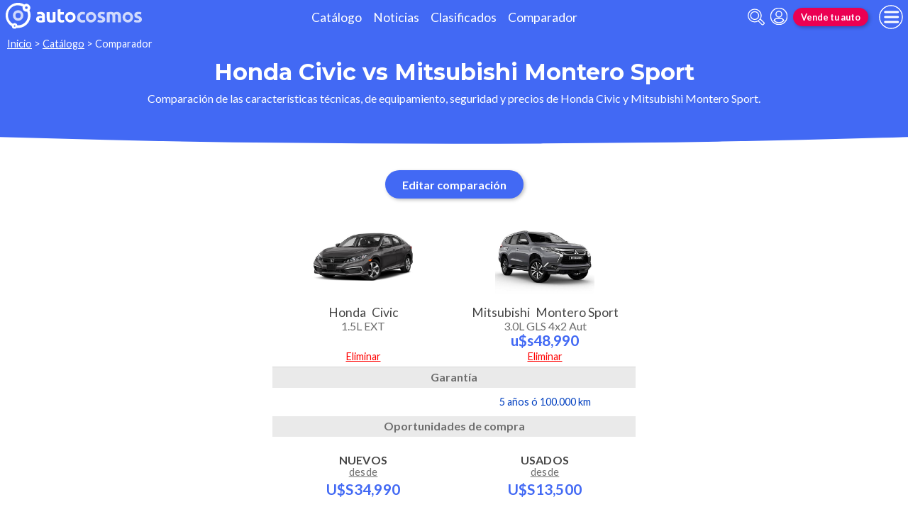

--- FILE ---
content_type: text/html; charset=utf-8
request_url: https://www.autocosmos.com.pe/catalogo/comparar?v1=164949&v2=165264
body_size: 83788
content:
<!DOCTYPE html>
<html lang="es-PE">
<head>
	<meta name="viewport" content="width=device-width" />
	<title>Honda Civic vs Mitsubishi Montero Sport</title>
	<link rel="canonical" href="https://www.autocosmos.com.pe/catalogo/comparar?v1=164949&v2=165264" />
	<link rel="shortcut icon" type="image/png" href="/favicon.png">
	<link rel="icon" href="/favicon.ico" type="image/x-icon">
	<meta charset="UTF-8" />
	<meta name="author" content="Autocosmos" />
	<meta name="copyright" content="Autocosmos.com" />
	<meta name="viewport" content="width=device-width, initial-scale=1" />
	<meta name="mobile-web-app-capable" content="yes">
	<meta name="apple-mobile-web-app-status-bar-style" content="black-translucent" />
	<meta http-equiv="X-UA-Compatible" content="IE=Edge">
	<meta name="theme-color" content="#4269f4" />
		<meta property="fb:app_id" content="127175767354018" />
	
        <meta name="ROBOTS" content="NOINDEX" />
    <meta name="description" content="Honda Civic vs Mitsubishi Montero Sport.Compara caracter&#xED;sticas (ficha t&#xE9;cnica, equipamiento) de Autos nuevos." />
    <meta name="keywords" content="Autos nuevos, Autos usados, Autos 0Km, ficha tecnica, equipamiento, comparar Autos, comparar precios de Autos" />
    	<meta name="dfp_marcas" content="honda | mitsubishi" />
	<meta name="dfp_modelos" content="honda civic | mitsubishi montero-sport" />
	<meta name="dfp_action" content="comparar" />
	<meta name="dfp_controller" content="catalogo" />
	<meta name="dfp_partner" content="default" />
<meta name="dfp_url" content="https://www.autocosmos.com.pe/catalogo/comparar?v1=164949&v2=165264" />
<meta name="dfp_urlencoded" content="https%3A%2F%2Fwww.autocosmos.com.pe%2Fcatalogo%2Fcomparar%3Fv1%3D164949%26v2%3D165264" />

		
		
			<link href="/css/style.min.css?v=wruj7xvVl48tJkXqqm1fHHROnw0p-fi_17Z1qxZ86yw" rel="stylesheet" />
		
	
    
    
        <style>body{overflow-x:hidden}.section__editor{display:-webkit-box;display:-ms-flexbox;display:flex;-webkit-box-pack:center;-ms-flex-pack:center;justify-content:center;-webkit-box-align:center;-ms-flex-align:center;align-items:center}.section .section__title{text-align:center;font-size:1.3rem;line-height:1.1em;padding:0;margin:.5em;background:-o-linear-gradient(left,#ff9003 0,#f4bd36 100%);background:-webkit-gradient(linear,left top,right top,from(var(--azulACS)),to(#2196f3));background:-o-linear-gradient(left,var(--azulACS) 0,#2196f3 100%);background:linear-gradient(to right,var(--azulACS) 0,#2196f3 100%);-webkit-background-clip:text;-webkit-text-fill-color:transparent;margin-bottom:0}.section .section__title:after{content:"";display:block;border-bottom:solid 3px var(--naranjaACS);width:3em;margin:.2em auto .5em}.compareCar{font-size:.9rem;font-weight:500;color:var(--azulOscuroACS);-ms-grid-column-span:1;grid-column:span 1;grid-row:1/-1;display:-webkit-box;display:-ms-flexbox;display:flex;-webkit-box-orient:vertical;-webkit-box-direction:normal;-ms-flex-direction:column;flex-direction:column}.compareCar header{position:-webkit-sticky;position:sticky;top:-4.2em;-ms-grid-row:1;-ms-grid-row-span:1;grid-row:1/2;z-index:2;background:#fff;-webkit-box-flex:1;-ms-flex-positive:1;flex-grow:1;padding-bottom:.7rem;border-bottom:solid 1px var(--grey6)}figure .m-car-img{height:6.7rem;overflow:hidden}.compareCar header img{display:block;margin:auto;outline:solid 3px white;outline-offset:-2px;max-height:100%;max-width:9rem}.compareCar header .btn-delete{position:absolute;bottom:.3rem;right:50%;display:block;color:red;text-decoration:underline;-webkit-transform:translateX(50%);-ms-transform:translateX(50%);transform:translateX(50%);font-weight:400;padding:.1rem}.compareCar header .btn-delete:hover{color:#cb1717}.compareCar header .sugerida{position:absolute;bottom:.1rem;right:50%;display:block;color:var(--grey5);-webkit-transform:translateX(50%);-ms-transform:translateX(50%);transform:translateX(50%);font-weight:400;padding:.1rem}.compareCar-name{font-size:1.1rem;font-weight:500;line-height:1em;padding:1rem .5rem;text-align:center;display:-webkit-box;display:-ms-flexbox;display:flex;-webkit-box-orient:vertical;-webkit-box-direction:normal;-ms-flex-direction:column;flex-direction:column}.compareCar-name p{padding:0;color:var(--grey1);text-align:center}.compareCar-name p span+*{margin-left:.5rem}.compareCar-name .version{display:block;font-weight:500;color:var(--grey3);font-size:1rem;margin:.1rem 0 .2rem 0;-webkit-box-flex:1;-ms-flex-positive:1;flex-grow:1}.compareCar-name .price{font-weight:700;color:var(--azulACS);font-size:1.3rem}.compareCar.stickyheader{display:none;-ms-flex-wrap:nowrap;flex-wrap:nowrap;-webkit-box-orient:horizontal;-webkit-box-direction:normal;-ms-flex-direction:row;flex-direction:row;grid-column:none;grid-row:none;overflow:hidden;-webkit-box-shadow:0 10px 11px -12px rgba(0,0,0,.3);box-shadow:0 10px 11px -12px rgba(0,0,0,.3);background:#fff}.compareCar.stickyheader header{width:16rem;min-width:16rem;border-bottom:0;display:flex;flex-direction:column;align-items:center;justify-content:space-between}.compareCar.stickyheader header .button-container{display:flex;align-items:center;justify-content:space-between}.compareCar.stickyheader header .button-container .btn{width:2.5rem;height:2.5rem;padding:0;margin:0 .5rem;display:flex;justify-content:center;align-items:center}.compareCar.stickyheader header .button-container .btn svg{width:1.5rem;height:1.5rem;margin:0}.compareCar.stickyheader header .button-container .btn img{width:1.5rem;height:1.5rem;margin:0;outline:unset}.compareCar.stickyheader header .btn-delete{position:static;right:unset;bottom:unset;transform:unset;padding:.4rem 1rem .2rem}.compareCar.stickyheader.m-show-itself{display:-webkit-box;display:-ms-flexbox;display:flex;position:fixed;top:0;z-index:11;width:100%;-webkit-animation:stickyMe ease .5s;animation:stickyMe ease .5s}@-webkit-keyframes stickyMe{from{top:-6rem}to{top:0}}@keyframes stickyMe{from{top:-6rem}to{top:0}}.compareCar-categoryHead{border-top:1px solid var(--grey1);border-bottom:1px solid var(--grey1);padding:.7rem;text-align:center;font-size:1.2rem;font-weight:700;margin-top:1rem;background:#fff;height:3rem}.compareCar-item{padding:.7rem .5em;font-size:.9rem;font-weight:500;color:var(--azulOscuroACS);z-index:2;background:#fff;text-align:center}.compareCar-item.m-btn{height:4.5rem;text-align:center}.compareCar-head{margin:0;padding:.3em;font-weight:700;color:var(--grey3);background:var(--grey7);text-align:center;font-size:1rem;height:1.8rem}h2.compareCar-head{padding:unset}.comparar__oportunidades{text-align:center}.comparar__oportunidades{margin-top:.9rem}.comparar__oportunidades>a{font-weight:700;color:var(--grey1);font-size:1rem;text-transform:uppercase;letter-spacing:.02em;text-align:center;line-height:1rem}.comparar__oportunidades a>p{color:var(--grey3);text-decoration:underline;font-size:.9rem;text-transform:none;font-weight:500;text-align:center;padding:0 0 .5rem}.comparar__oportunidades strong{color:var(--azulACS);font-weight:700;font-size:1.3rem;text-align:center}.comparar__oportunidades strong.usado-financiado{color:var(--azulTurquesaACS)}.comparar__oportunidades strong.financiado{color:var(--naranjaACS)}.compareCar-head span{visibility:visible;position:-webkit-sticky;position:sticky;left:1rem;right:1rem}.compareCar-categoryHead span{visibility:visible;position:-webkit-sticky;position:sticky;left:1rem;right:1rem}.compareCar-container{overflow-x:auto}.modal-header{position:relative}.modal-header .modal-title{width:100%;text-align:center;font-size:1.3rem;line-height:1.1em;padding:0;margin:.2em;background:-o-linear-gradient(left,#ff9003 0,#f4bd36 100%);background:-webkit-gradient(linear,left top,right top,from(var(--azulACS)),to(#2196f3));background:-o-linear-gradient(left,var(--azulACS) 0,#2196f3 100%);background:linear-gradient(to right,var(--azulACS) 0,#2196f3 100%);-webkit-background-clip:text;-webkit-text-fill-color:transparent;margin-bottom:0}.modal-header .modal-title:after{content:"";display:block;border-bottom:solid 3px var(--naranjaACS);width:3em;margin:.2em auto .5em}.modal-section__close{position:absolute;top:0;right:0;padding:.6rem}.modal-section .modal-section__content.compare-modal{width:50rem;max-width:90vw;padding:1rem;margin:.5rem auto}.modal-body--element{display:-webkit-box;display:-ms-flexbox;display:flex;-ms-flex-wrap:wrap;flex-wrap:wrap;-ms-flex-pack:distribute;justify-content:space-around;-webkit-box-align:center;-ms-flex-align:center;align-items:center}.modal-body--element.element__form .form-item{width:calc(50% - 1rem)}.modal-body--element.element__form .form-item:first-of-type{width:calc(100% - 1rem)}.car-preview{width:calc(50% - 1rem);border:solid 1px #ccc;border-radius:.3rem;overflow:hidden;margin-top:.5rem;-ms-flex-item-align:stretch;-ms-grid-row-align:stretch;align-self:stretch}.car-preview .car-header{height:1.8rem;min-height:inherit;-webkit-box-shadow:none;box-shadow:none;border-bottom:none;display:-webkit-box;display:-ms-flexbox;display:flex;-webkit-box-pack:justify;-ms-flex-pack:justify;justify-content:space-between;-webkit-box-align:center;-ms-flex-align:center;align-items:center;padding:.1rem .3rem}.car-preview .car-header span{margin-left:auto;font-weight:700;color:var(--grey1)}.car-preview .car-header button{width:2rem;height:1.5rem;display:-webkit-box;display:-ms-flexbox;display:flex;-webkit-box-pack:start;-ms-flex-pack:start;justify-content:flex-start;-webkit-box-align:center;-ms-flex-align:center;align-items:center;padding:.2rem}.car-preview .car-header button svg{height:100%;width:auto}.car-preview .car-img{display:block;max-width:100%;width:100%;height:auto;outline:solid 1px white;outline-offset:-1px}.car-preview .car-preview-name{font-size:.9rem;color:var(--grey1);padding:.2rem}.car-preview .car-preview-name .modelo{font-weight:700;display:block}.car-preview .car-preview-name .version{font-size:.8rem}.car-preview.cargando-version .car-title-placeholder{border:none;background-image:url(/img/logo/iso.svg);position:relative;border-radius:50%;width:2.5rem;height:2.5rem;color:transparent;-webkit-animation:spinner .6s linear infinite;animation:spinner .6s linear infinite;background-size:auto;background-position:center;pointer-events:none;background-position:center;border:none;margin:auto}.alreadySelected{color:var(--rojoACS);position:relative;margin:auto;margin-bottom:.5rem}.alreadySelected:after{content:"";color:var(--rojoACS);position:absolute;width:100%;border:solid 1px var(--rojoACS);left:calc(100% + 1rem);top:50%;max-width:10vw}.alreadySelected:before{content:"";color:var(--rojoACS);position:absolute;width:100%;border:solid 1px var(--rojoACS);right:calc(100% + 1rem);top:50%;max-width:10vw}.comparar-form{max-width:50rem;margin:auto;margin-top:1.5rem}.comparar-form__element{display:-webkit-box;display:-ms-flexbox;display:flex;-ms-flex-wrap:wrap;flex-wrap:wrap;-ms-flex-pack:center;justify-content:space-between;-webkit-box-align:center;-ms-flex-align:center;align-items:center;padding:0 1rem}.comparar-form__element.m-form .form-item{width:calc(50% - .5rem)}.comparar-form__element.m-form .form-item:first-of-type{width:100%}.comparar-form .car-preview{width:calc(50% - .5rem)}.comparar-form__footer{margin-top:1rem}@media(min-width:36rem){.comparar-form__element{padding:0}.comparar-form__element.m-form{justify-content:space-between;margin-bottom:1rem}.comparar-form__element.m-form .form-item{width:calc(33.33% - .5rem)}.comparar-form__element.m-form .form-item:first-of-type{width:calc(33.33% - .5rem)}.comparar-form .car-preview{width:calc(25% - .5rem)}}@media(max-width:36rem){.compareCar-head{text-align:left}.compareCar-categoryHead{text-align:left}}@media(min-width:480px){.modal-body--element.element__form .form-item,.modal-body--element.element__form .form-item:first-of-type{width:30%}.car-preview{width:calc(40% - 1rem)}.car-preview .car-preview-name{font-size:1.1rem}.car-preview .car-preview-name .version{font-size:1rem}}@media (min-width:768px){.car-preview{width:calc(25% - 1rem)}.modal-header .modal-title{font-size:2rem}.section .section__title{font-size:2rem}.compareCar.stickyheader.m-show-itself{z-index:5}}@media print{.advBox,.btn,.btn-delete,.compareCar-item.m-btn,.compareCar-item.m-oportunidades,.compareCar.stickyheader,.compareCar.stickyheader.m-show-itself,.comparer-adv,.comparer-adv__space,.extra-adv,.section.section__editor,.teaser.comparador,footer.footer,header.header{display:none!important;height:0!important}body{padding:0!important}.compareCar header{flex-grow:0}.compareCar-head{height:30px}.compareCar:first-of-type h6.compareCar-head{height:30px;background-color:var(--grey7);-webkit-print-color-adjust:exact;color:#757575;text-align:center}.compareCar-categoryHead{height:50px}.compareCar:first-of-type .compareCar-categoryHead{height:50px;text-align:center}.compareCar-container{grid-template-columns:repeat(4,11rem)!important}.compareCar-item{height:50px!important;text-overflow:ellipsis;overflow:hidden;margin:.7rem .5em;padding:0}.compareCar-name{height:7rem}}</style>
    
    <style>
        .compareCar-container {
            display: grid;
            grid-template-columns: repeat( 2, 16rem);
        }

        .compareCar:first-of-type h2.compareCar-head,
        .compareCar:first-of-type h3.compareCar-head {
            position: relative;
            width: calc(100% * 2 );
        }

        .compareCar:first-of-type .compareCar-categoryHead {
            position: relative;
            width: calc(100% * 2 );
        }

        .thisoneisflexible {
            display: flex;
            justify-content: center;
            margin: auto;
        }

        .comparer-adv {
            text-align: center;
            width: calc(100% * 2 );
            min-height: 90px;
        }

            .comparer-adv > div {
                position: absolute;
                left: 50%;
                transform: translateX(-50%);
            }

        @media (min-width: 768px) {
            .teaser + .advBox {
                margin-top: -2.5rem;
            }
        }
    </style>

	
			<script>
				window.dataLayer = window.dataLayer || [];
				window.dataLayer.push({ 'gtm.start': new Date().getTime(), event: 'gtm.js' });
			</script>
			<script async src="https://www.googletagmanager.com/gtm.js?id=GTM-TV9Z354"></script>
	
	
    <script async src="https://securepubads.g.doubleclick.net/tag/js/gpt.js"></script> 
<script>
window.googletag = window.googletag || {};
googletag.cmd = googletag.cmd || [];
googletag.cmd.push(function(){
		const ac_advs = [];
		ac_advs.forEach(function(s){
				if (s.sizes && s.sizes.length > 0) {googletag.defineSlot(s.adUnit, s.sizes, s.id).addService(googletag.pubads())}
				else {googletag.defineOutOfPageSlot(s.adUnit, s.id).addService(googletag.pubads())}
    });
});
googletag.cmd.push(function(){
var mvs = document.querySelectorAll('meta[name^=dfp_]');
mvs && mvs.forEach(function(mv){var vn = mv.getAttribute('name').replace('dfp_', ''); googletag.pubads().setTargeting(vn, mv.getAttribute('content'));});
});
googletag.cmd.push(function () { googletag.pubads().enableSingleRequest(); googletag.pubads().collapseEmptyDivs(); googletag.pubads().disableInitialLoad(); googletag.enableServices(); });
</script>


	
	
	
</head>
<body>
	
	
	<div class="m-hidden m-overlay" data-toggle="overlay"></div>
	
	<header class="header" role="banner">
		<div class="header__container">
    <a class="header__logo" title="Autocosmos, encontrá el auto de tus sueños" href="/">
        <img src="/img/logo/logo-white.svg" alt="logo autocosmos">
    </a>
    <ul class="header__nav">
            <li><a href="https://www.autocosmos.com.pe/catalogo" class="subNav__item" title="Cat&#xE1;logo">Cat&#xE1;logo</a></li>
            <li><a href="https://noticias.autocosmos.com.pe/" class="subNav__item" title="Noticias">Noticias</a></li>
            <li><a href="https://www.autocosmos.com.pe/auto" class="subNav__item" title="Clasificados">Clasificados</a></li>
            <li><a href="https://www.autocosmos.com.pe/catalogo/comparar" class="subNav__item" title="Comparador">Comparador</a></li>
    </ul>
    <button class="header__search-button" data-role="mobile-search-button" tabindex="0" aria-label="abrir barra de busqueda" aria-pressed="false" id="search">
        <svg xmlns="http://www.w3.org/2000/svg" class="search-icon" viewBox="0 0 512 512" aria-hidden="true"><path fill="currentColor" d="M505 442.7L405.3 343c-4.5-4.5-10.6-7-17-7H372c27.6-35.3 44-79.7 44-128C416 93.1 322.9 0 208 0S0 93.1 0 208s93.1 208 208 208c48.3 0 92.7-16.4 128-44v16.3c0 6.4 2.5 12.5 7 17l99.7 99.7c9.4 9.4 24.6 9.4 33.9 0l28.3-28.3c9.4-9.4 9.4-24.6.1-34zM208 336c-70.7 0-128-57.2-128-128 0-70.7 57.2-128 128-128 70.7 0 128 57.2 128 128 0 70.7-57.2 128-128 128z" /></svg>
    </button>
    <form class="header__search" action="/search" method="get" data-role="mobile-search-input" aria-label="Buscar" role="search" aria-expanded="false" aria-labelledby="search">
        <input name="q" type="text" class="header__search-input" autocomplete="off" placeholder="Buscar autos, noticias, servicios...">
        <button type="submit" aria-label="buscar" class="header__search-submit" tabindex="0">
            <svg xmlns="http://www.w3.org/2000/svg" class="search-icon" viewBox="0 0 512 512" aria-hidden="true" style="width: 1.4rem;"><path fill="currentColor" d="M505 442.7L405.3 343c-4.5-4.5-10.6-7-17-7H372c27.6-35.3 44-79.7 44-128C416 93.1 322.9 0 208 0S0 93.1 0 208s93.1 208 208 208c48.3 0 92.7-16.4 128-44v16.3c0 6.4 2.5 12.5 7 17l99.7 99.7c9.4 9.4 24.6 9.4 33.9 0l28.3-28.3c9.4-9.4 9.4-24.6.1-34zM208 336c-70.7 0-128-57.2-128-128 0-70.7 57.2-128 128-128 70.7 0 128 57.2 128 128 0 70.7-57.2 128-128 128z" /></svg>
        </button>
    </form>
            <a class="header__login" href="/cuentas/login?returnUrl=https%3A%2F%2Fwww.autocosmos.com.pe%2Fcatalogo%2Fcomparar%3Fv1%3D164949%26v2%3D165264" title="Iniciar sesión"><svg xmlns="http://www.w3.org/2000/svg" viewBox="0 0 496 512" class="user-icon"><path fill="currentColor" d="M248 8C111 8 0 119 0 256s111 248 248 248 248-111 248-248S385 8 248 8zm0 96c48.6 0 88 39.4 88 88s-39.4 88-88 88-88-39.4-88-88 39.4-88 88-88zm0 344c-58.7 0-111.3-26.6-146.5-68.2 18.8-35.4 55.6-59.8 98.5-59.8 2.4 0 4.8.4 7.1 1.1 13 4.2 26.6 6.9 40.9 6.9 14.3 0 28-2.7 40.9-6.9 2.3-.7 4.7-1.1 7.1-1.1 42.9 0 79.7 24.4 98.5 59.8C359.3 421.4 306.7 448 248 448z" /></svg></a>

        <a href="https://www.autocosmos.com.pe/clasificados/publicar" class="btn m-accent m-small header__action" title="Vende tu auto">Vende tu auto</a>
    <button class="hamburger" data-role="menu-burger" aria-label="menu" aria-pressed="false" id="hamburger" tabindex="0">
        <div class="hamburger-icon" aria-hidden="true">
            <div class="hamburger-container">
                <span class="hamburger-bun-top"></span>
                <span class="hamburger-filling"></span>
                <span class="hamburger-bun-bot"></span>
            </div>
        </div>
    </button>
    <nav class="header__burger-nav" data-role="menu-burger-container" role="navigation" aria-expanded="false" aria-labelledby="hamburger">
        <a href="/clasificados" class="btn m-accent m-small" title="Vende tu auto" style="max-width: 7rem;order: 1;">Vende tu auto</a>
    </nav>
</div>
	</header>
	<div class="breadcrumbs-wrapper">
		
    <nav class='breadcrumbs' aria-label="breadcrumb">
            <a href="https://www.autocosmos.com.pe/" title="Inicio">Inicio</a>
            &gt;
            <a href="/catalogo" title="Cat&#xE1;logo">Cat&#xE1;logo</a>
            &gt;
            <span>Comparador</span>
</nav>


	</div>
	<main role="main">
		
		<div class="teaser">
    <h1 class="teaser__title">Honda Civic vs Mitsubishi Montero Sport</h1>
    <p class="teaser__description m-compare-description">Comparaci&#xF3;n de las caracter&#xED;sticas t&#xE9;cnicas, de equipamiento, seguridad y precios de Honda Civic y Mitsubishi Montero Sport.</p>
</div>
    
    <section class="section section__editor">
        <button data-compare="trigger" class="btn m-primary m-center" type="button">Editar comparación</button>
    </section>
<div class="compareCar stickyheader" data-role="compare-header" data-syncscroll="header">
    <div class="thisoneisflexible">
            <header>
                    <div class="compareCar-name">
                        <p>
                            <span class="brand">Honda</span><span class="model">Civic</span>
                        </p>
                        <span class="version">1.5L EXT</span>
                        <span class="price"></span>
                    </div>
                <div class="button-container">
                </div>
                    <a href="/catalogo/comparar?v1=165264" class="btn-delete" title="Comparaci&#xF3;n versiones de Mitsubishi Montero Sport" data-role="comparar-del-version">Eliminar</a>
            </header>
            <header>
                    <div class="compareCar-name">
                        <p>
                            <span class="brand">Mitsubishi</span><span class="model">Montero Sport</span>
                        </p>
                        <span class="version">3.0L GLS 4x2 Aut</span>
                        <span class="price">u$s48,990</span>
                    </div>
                <div class="button-container">
                </div>
                    <a href="/catalogo/comparar?v1=164949" class="btn-delete" title="Comparaci&#xF3;n versiones de Honda Civic" data-role="comparar-del-version">Eliminar</a>
            </header>
    </div>
</div>
<div class="thisoneisflexible">
    <section class="compareCar-container" data-role="compare-grid" data-syncscroll="content">
            <section class="compareCar" itemscope itemtype="http://schema.org/Car">
                <meta itemprop="name" content="Honda Civic 1.5L EXT" />
                <meta itemprop="image" content="https://acroadtrip.blob.core.windows.net/catalogo-imagenes/s/RT_V_bbb54543155b46feb1df75b5c8e780f2.jpg" />
                <header>
                        <a href="/catalogo/comparar?v1=165264" class="btn-delete" title="Comparaci&#xF3;n versiones de Mitsubishi Montero Sport" data-role="comparar-del-version">Eliminar</a>
                        <figure class="m-car-img">
                            <img itemprop="image" src="https://acroadtrip.blob.core.windows.net/catalogo-imagenes/s/RT_V_bbb54543155b46feb1df75b5c8e780f2.jpg" alt="foto Honda Civic 1.5L EXT" />
                        </figure>
                        <div class="compareCar-name">
                            <p><span class="brand" itemprop="brand">Honda</span><span class="model" itemprop="model">Civic</span></p>
                            <span class="version">1.5L EXT</span>
                            <p itemprop="offers" itemscope itemtype="http://schema.org/Offer">
                                <meta itemprop="url" content="/catalogo/2022/honda/civic/15l-ext/164949" />
                                <meta itemprop="priceCurrency" content="USD" />
                                <span class="price" itemprop="price" content="0"></span>
                            </p>
                        </div>
                </header>
                    <h2 class="compareCar-head"><span>Garant&#xED;a</span></h2>
                    <p class="compareCar-item" data-row-dif="1"></p>
                    <h2 class="compareCar-head"><span>Oportunidades de compra</span></h2>
                    <div class="compareCar-item m-oportunidades" data-row-dif="2">
                        <div class="comparar__oportunidades">
                                <a href="/auto/nuevo/honda/civic" title="Honda Civic nuevos en Per&#xFA;">
                                    Nuevos
                                    <p> desde</p><strong>u$s34,990</strong>
                                </a>
                        </div>
                        <div class="comparar__oportunidades">
                        </div>
                        <div class="comparar__oportunidades">
                        </div>
                        <div class="comparar__oportunidades">
                        </div>
                    </div>
                    <h2 class="compareCar-categoryHead"><span>Motor</span></h2>
                        <h3 class="compareCar-head"><span>Combustible</span></h3>
                            <p class="compareCar-item">gasolina</p>
                        <h3 class="compareCar-head"><span>Cilindrada</span></h3>
                            <p class="compareCar-item m-diference" data-row-dif="3">1498 cc</p>
                        <h3 class="compareCar-head"><span>Potencia</span></h3>
                            <p class="compareCar-item m-diference" data-row-dif="4">174/6000 hp/rpm</p>
                        <h3 class="compareCar-head"><span>Torque</span></h3>
                            <p class="compareCar-item m-diference" data-row-dif="5">220/1700-5500 N&#xB7;m/rpm</p>
                        <h3 class="compareCar-head"><span>Alimentaci&#xF3;n</span></h3>
                            <p class="compareCar-item m-diference" data-row-dif="6">inyecci&#xF3;n directa</p>
                        <h3 class="compareCar-head"><span>Cilindros</span></h3>
                            <p class="compareCar-item m-diference" data-row-dif="7">4 en l&#xED;nea</p>
                        <h3 class="compareCar-head"><span>V&#xE1;lvulas</span></h3>
                            <p class="compareCar-item m-diference" data-row-dif="8">16</p>
                        <h3 class="compareCar-head"><span>Sistema start / stop</span></h3>
                            <p class="compareCar-item">s&#xED;</p>
                    <h2 class="compareCar-categoryHead"><span>Performance</span></h2>
                        <h3 class="compareCar-head"><span>Aceleraci&#xF3;n 0-100 km/h</span></h3>
                            <p class="compareCar-item">N/D</p>
                        <h3 class="compareCar-head"><span>Consumo en ciudad</span></h3>
                            <p class="compareCar-item">N/D</p>
                        <h3 class="compareCar-head"><span>Consumo en ruta</span></h3>
                            <p class="compareCar-item">N/D</p>
                        <h3 class="compareCar-head"><span>Consumo mixto</span></h3>
                            <p class="compareCar-item">N/D</p>
                        <h3 class="compareCar-head"><span>Velocidad m&#xE1;xima</span></h3>
                            <p class="compareCar-item">N/D</p>
                            <div class="comparer-adv" data-row-dif="9">
                                
                            </div>
                    <h2 class="compareCar-categoryHead"><span>Transmisi&#xF3;n y chasis</span></h2>
                        <h3 class="compareCar-head"><span>Motor - tracci&#xF3;n</span></h3>
                            <p class="compareCar-item">delantero - delantera</p>
                        <h3 class="compareCar-head"><span>Transmisi&#xF3;n</span></h3>
                            <p class="compareCar-item m-diference" data-row-dif="10">autom&#xE1;tica CVT</p>
                        <h3 class="compareCar-head"><span>Neum&#xE1;ticos</span></h3>
                            <p class="compareCar-item m-diference" data-row-dif="11">215/50/R17</p>
                        <h3 class="compareCar-head"><span>Frenos (del. - tras.)</span></h3>
                            <p class="compareCar-item">discos ventilados - discos s&#xF3;lidos</p>
                        <h3 class="compareCar-head"><span>Suspensi&#xF3;n delantera</span></h3>
                            <p class="compareCar-item m-diference" data-row-dif="12">independiente tipo McPherson</p>
                        <h3 class="compareCar-head"><span>Suspensi&#xF3;n trasera</span></h3>
                            <p class="compareCar-item m-diference" data-row-dif="13">Multi-Link</p>
                    <h2 class="compareCar-categoryHead"><span>Medidas y capacidades</span></h2>
                        <h3 class="compareCar-head"><span>Largo</span></h3>
                            <p class="compareCar-item m-diference" data-row-dif="14">4631 mm</p>
                        <h3 class="compareCar-head"><span>Ancho sin espejos</span></h3>
                            <p class="compareCar-item m-diference" data-row-dif="15">1799 mm</p>
                        <h3 class="compareCar-head"><span>Ancho con espejos</span></h3>
                            <p class="compareCar-item">N/D</p>
                        <h3 class="compareCar-head"><span>Alto</span></h3>
                            <p class="compareCar-item m-diference" data-row-dif="16">1432 mm</p>
                        <h3 class="compareCar-head"><span>Distancia entre ejes</span></h3>
                            <p class="compareCar-item m-diference" data-row-dif="17">2698 mm</p>
                        <h3 class="compareCar-head"><span>Maletero</span></h3>
                            <p class="compareCar-item">N/D</p>
                        <h3 class="compareCar-head"><span>Tanque de combustible</span></h3>
                            <p class="compareCar-item m-diference" data-row-dif="18">50 l</p>
                        <h3 class="compareCar-head"><span>Peso</span></h3>
                            <p class="compareCar-item m-diference" data-row-dif="19">N/D</p>
                        <h3 class="compareCar-head"><span>Capacidad de carga</span></h3>
                            <p class="compareCar-item m-diference" data-row-dif="20">N/D</p>
                        <h3 class="compareCar-head"><span>Altura de piso</span></h3>
                            <p class="compareCar-item m-diference" data-row-dif="21">153 mm</p>
                            <div class="comparer-adv" data-row-dif="22">
                                
                            </div>
                    <h2 class="compareCar-categoryHead"><span>Confort</span></h2>
                        <h3 class="compareCar-head"><span>Aire acondicionado</span></h3>
                            <p class="compareCar-item">climatizador bizona</p>
                        <h3 class="compareCar-head"><span>Alarma de luces encendidas</span></h3>
                            <p class="compareCar-item">s&#xED;</p>
                        <h3 class="compareCar-head"><span>Asientos delanteros</span></h3>
                            <p class="compareCar-item m-diference" data-row-dif="23">con ajuste en altura solo conductor, con ajuste manual</p>
                        <h3 class="compareCar-head"><span>Asientos traseros</span></h3>
                            <p class="compareCar-item m-diference" data-row-dif="24">abatibles 60/40</p>
                        <h3 class="compareCar-head"><span>Tapicer&#xED;a</span></h3>
                            <p class="compareCar-item m-diference" data-row-dif="25">tela</p>
                        <h3 class="compareCar-head"><span>Cierre de puertas</span></h3>
                            <p class="compareCar-item">centralizado con comando a distancia</p>
                        <h3 class="compareCar-head"><span>Vidrios (del. - tras.)</span></h3>
                            <p class="compareCar-item">el&#xE9;ctricos - el&#xE9;ctricos</p>
                        <h3 class="compareCar-head"><span>Espejos exteriores</span></h3>
                            <p class="compareCar-item m-diference" data-row-dif="26">con luz de giro incorporadas, el&#xE9;ctricos</p>
                        <h3 class="compareCar-head"><span>Espejo interior</span></h3>
                            <p class="compareCar-item m-diference" data-row-dif="27">antideslumbrante manual</p>
                        <h3 class="compareCar-head"><span>Faros delanteros</span></h3>
                            <p class="compareCar-item m-diference" data-row-dif="28">con encendido y apagado autom&#xE1;tico, con luces de marcha diurna, con luces led</p>
                        <h3 class="compareCar-head"><span>Faros antiniebla</span></h3>
                            <p class="compareCar-item m-diference" data-row-dif="29">delanteros</p>
                        <h3 class="compareCar-head"><span>Computadora de a bordo</span></h3>
                            <p class="compareCar-item">s&#xED;</p>
                        <h3 class="compareCar-head"><span>Control de velocidad crucero</span></h3>
                            <p class="compareCar-item m-diference" data-row-dif="30">s&#xED;</p>
                        <h3 class="compareCar-head"><span>Limitador de velocidad</span></h3>
                            <p class="compareCar-item m-diference" data-row-dif="31">no</p>
                        <h3 class="compareCar-head"><span>Direcci&#xF3;n asistida</span></h3>
                            <p class="compareCar-item m-diference" data-row-dif="32">el&#xE9;ctrica</p>
                        <h3 class="compareCar-head"><span>Aros</span></h3>
                            <p class="compareCar-item">aleaci&#xF3;n</p>
                        <h3 class="compareCar-head"><span>Encendido del motor</span></h3>
                            <p class="compareCar-item">con bot&#xF3;n</p>
                        <h3 class="compareCar-head"><span>Limpiaparabrisas posterior</span></h3>
                            <p class="compareCar-item m-diference" data-row-dif="33">no</p>
                        <h3 class="compareCar-head"><span>Palanca de cambios</span></h3>
                            <p class="compareCar-item m-diference" data-row-dif="34">levas de cambios al volante - paddle shifters</p>
                        <h3 class="compareCar-head"><span>Techo solar</span></h3>
                            <p class="compareCar-item m-diference" data-row-dif="35">no tiene</p>
                        <h3 class="compareCar-head"><span>Tim&#xF3;n</span></h3>
                            <p class="compareCar-item m-diference" data-row-dif="36">con ajuste en altura y profundidad, multifunci&#xF3;n</p>
                        <h3 class="compareCar-head"><span>Apertura de ba&#xFA;l y tapa de combustible</span></h3>
                            <p class="compareCar-item m-diference" data-row-dif="37">interna y a distancia solo ba&#xFA;l</p>
                        <h3 class="compareCar-head"><span>Sensores de estacionamiento</span></h3>
                            <p class="compareCar-item m-diference" data-row-dif="38"></p>
                        <h3 class="compareCar-head"><span>C&#xE1;mara de visi&#xF3;n</span></h3>
                            <p class="compareCar-item m-diference" data-row-dif="39">trasera</p>
                        <h3 class="compareCar-head"><span>Sistema de estacionamiento asistido</span></h3>
                            <p class="compareCar-item m-diference" data-row-dif="40">no</p>
                    <h2 class="compareCar-categoryHead"><span>Seguridad</span></h2>
                        <h3 class="compareCar-head"><span>ABS</span></h3>
                            <p class="compareCar-item">s&#xED;</p>
                        <h3 class="compareCar-head"><span>Distribuci&#xF3;n electr&#xF3;nica de frenado</span></h3>
                            <p class="compareCar-item">s&#xED;</p>
                        <h3 class="compareCar-head"><span>Asistencia en frenada de emergencia</span></h3>
                            <p class="compareCar-item">s&#xED;</p>
                        <h3 class="compareCar-head"><span>Airbags</span></h3>
                            <p class="compareCar-item m-diference" data-row-dif="41">conductor y acompa&#xF1;ante, de cabeza delanteros (cortina), laterales delanteros</p>
                        <h3 class="compareCar-head"><span>Alarma e inmovilizador de motor</span></h3>
                            <p class="compareCar-item">si</p>
                        <h3 class="compareCar-head"><span>Anclaje para asientos infantiles</span></h3>
                            <p class="compareCar-item">s&#xED;</p>
                        <h3 class="compareCar-head"><span>Cinturones de seguridad</span></h3>
                            <p class="compareCar-item m-diference" data-row-dif="42">delanteros y traseros inerciales</p>
                        <h3 class="compareCar-head"><span>Otros</span></h3>
                            <p class="compareCar-item m-diference" data-row-dif="43">asistente para arranque en pendientes, indicador de presi&#xF3;n de neum&#xE1;ticos</p>
                        <h3 class="compareCar-head"><span>Tercera luz de freno</span></h3>
                            <p class="compareCar-item">s&#xED;</p>
                        <h3 class="compareCar-head"><span>Luz de freno variable</span></h3>
                            <p class="compareCar-item">s&#xED;</p>
                        <h3 class="compareCar-head"><span>Encendido autom&#xE1;tico de intermitentes</span></h3>
                            <p class="compareCar-item m-diference" data-row-dif="44">no</p>
                        <h3 class="compareCar-head"><span>Sensor de lluvia</span></h3>
                            <p class="compareCar-item m-diference" data-row-dif="45">no</p>
                        <h3 class="compareCar-head"><span>Autobloqueo de puertas con velocidad</span></h3>
                            <p class="compareCar-item">s&#xED;</p>
                        <h3 class="compareCar-head"><span>Control de estabilidad</span></h3>
                            <p class="compareCar-item">s&#xED;</p>
                        <h3 class="compareCar-head"><span>Control de tracci&#xF3;n</span></h3>
                            <p class="compareCar-item">s&#xED;</p>
                            <div class="comparer-adv" data-row-dif="46">
                                
                            </div>
                    <h2 class="compareCar-categoryHead"><span>Comunicaci&#xF3;n y entretenimiento</span></h2>
                        <h3 class="compareCar-head"><span>Equipo de m&#xFA;sica</span></h3>
                            <p class="compareCar-item">AM - FM y CD con lector de Mp3, con comandos de audio al volante</p>
                        <h3 class="compareCar-head"><span>Parlantes</span></h3>
                            <p class="compareCar-item m-diference" data-row-dif="47"> 8</p>
                        <h3 class="compareCar-head"><span>Conexi&#xF3;n auxiliar (iPod y Mp3)</span></h3>
                            <p class="compareCar-item">s&#xED;</p>
                        <h3 class="compareCar-head"><span>Conexi&#xF3;n USB</span></h3>
                            <p class="compareCar-item">s&#xED;</p>
                        <h3 class="compareCar-head"><span>Interfaz bluetooth</span></h3>
                            <p class="compareCar-item">s&#xED;</p>
                        <h3 class="compareCar-head"><span>Reproducci&#xF3;n de audio v&#xED;a bluetooth</span></h3>
                            <p class="compareCar-item m-diference" data-row-dif="48">no</p>
                        <h3 class="compareCar-head"><span>Sistema de control por voz para dispositivos</span></h3>
                            <p class="compareCar-item m-diference" data-row-dif="49">no</p>
                        <h3 class="compareCar-head"><span>Pantalla</span></h3>
                            <p class="compareCar-item m-diference" data-row-dif="50">t&#xE1;ctil de 7&#x27;&#x27;</p>
                        <h3 class="compareCar-head"><span>Preinstalaci&#xF3;n tel&#xE9;fono</span></h3>
                            <p class="compareCar-item m-diference" data-row-dif="51"></p>
                        <h3 class="compareCar-head"><span>MirrorLink</span></h3>
                            <p class="compareCar-item m-diference" data-row-dif="52">s&#xED;</p>
            </section>
            <section class="compareCar" itemscope itemtype="http://schema.org/Car">
                <meta itemprop="name" content="Mitsubishi Montero Sport 3.0L GLS 4x2 Aut" />
                <meta itemprop="image" content="https://acroadtrip.blob.core.windows.net/catalogo-imagenes/s/RT_V_7a1b21d02d3b4635b8132d81c5795417.jpg" />
                <header>
                        <a href="/catalogo/comparar?v1=164949" class="btn-delete" title="Comparaci&#xF3;n versiones de Honda Civic" data-role="comparar-del-version">Eliminar</a>
                        <figure class="m-car-img">
                            <img itemprop="image" src="https://acroadtrip.blob.core.windows.net/catalogo-imagenes/s/RT_V_7a1b21d02d3b4635b8132d81c5795417.jpg" alt="foto Mitsubishi Montero Sport 3.0L GLS 4x2 Aut" />
                        </figure>
                        <div class="compareCar-name">
                            <p><span class="brand" itemprop="brand">Mitsubishi</span><span class="model" itemprop="model">Montero Sport</span></p>
                            <span class="version">3.0L GLS 4x2 Aut</span>
                            <p itemprop="offers" itemscope itemtype="http://schema.org/Offer">
                                <meta itemprop="url" content="/catalogo/2022/mitsubishi/montero-sport/30l-gls-4x2-aut/165264" />
                                <meta itemprop="priceCurrency" content="USD" />
                                <span class="price" itemprop="price" content="48990">u$s48,990</span>
                            </p>
                        </div>
                </header>
                    <h2 class="compareCar-head"><span></span></h2>
                    <p class="compareCar-item" data-row-dif="1">5 a&#xF1;os &#xF3; 100.000 km</p>
                    <h2 class="compareCar-head"><span></span></h2>
                    <div class="compareCar-item m-oportunidades" data-row-dif="2">
                        <div class="comparar__oportunidades">
                        </div>
                        <div class="comparar__oportunidades">
                        </div>
                        <div class="comparar__oportunidades">
                        </div>
                        <div class="comparar__oportunidades">
                                <a href="/auto/usado/mitsubishi/montero-sport" title="Mitsubishi Montero Sport usados en Per&#xFA;">Usados <p> desde</p><strong>u$s13,500</strong></a>
                        </div>
                    </div>
                    <h2 class="compareCar-categoryHead"><span> </span></h2>
                        <h3 class="compareCar-head"><span> </span></h3>
                            <p class="compareCar-item">gasolina</p>
                        <h3 class="compareCar-head"><span> </span></h3>
                            <p class="compareCar-item m-diference" data-row-dif="3">2998 cc</p>
                        <h3 class="compareCar-head"><span> </span></h3>
                            <p class="compareCar-item m-diference" data-row-dif="4">216/6000 hp/rpm</p>
                        <h3 class="compareCar-head"><span> </span></h3>
                            <p class="compareCar-item m-diference" data-row-dif="5">284/4000 N&#xB7;m/rpm</p>
                        <h3 class="compareCar-head"><span> </span></h3>
                            <p class="compareCar-item m-diference" data-row-dif="6">inyecci&#xF3;n electr&#xF3;nica secuencial multipunto</p>
                        <h3 class="compareCar-head"><span> </span></h3>
                            <p class="compareCar-item m-diference" data-row-dif="7">6 en V</p>
                        <h3 class="compareCar-head"><span> </span></h3>
                            <p class="compareCar-item m-diference" data-row-dif="8">24</p>
                        <h3 class="compareCar-head"><span> </span></h3>
                            <p class="compareCar-item">s&#xED;</p>
                    <h2 class="compareCar-categoryHead"><span> </span></h2>
                        <h3 class="compareCar-head"><span> </span></h3>
                            <p class="compareCar-item">N/D</p>
                        <h3 class="compareCar-head"><span> </span></h3>
                            <p class="compareCar-item">N/D</p>
                        <h3 class="compareCar-head"><span> </span></h3>
                            <p class="compareCar-item">N/D</p>
                        <h3 class="compareCar-head"><span> </span></h3>
                            <p class="compareCar-item">N/D</p>
                        <h3 class="compareCar-head"><span> </span></h3>
                            <p class="compareCar-item">N/D</p>
                            <div class="comparer-adv__space" data-row-dif="9"></div>
                    <h2 class="compareCar-categoryHead"><span> </span></h2>
                        <h3 class="compareCar-head"><span> </span></h3>
                            <p class="compareCar-item">delantero - delantera</p>
                        <h3 class="compareCar-head"><span> </span></h3>
                            <p class="compareCar-item m-diference" data-row-dif="10">autom&#xE1;tica 8 velocidades</p>
                        <h3 class="compareCar-head"><span> </span></h3>
                            <p class="compareCar-item m-diference" data-row-dif="11">265/60/R18</p>
                        <h3 class="compareCar-head"><span> </span></h3>
                            <p class="compareCar-item">discos ventilados - discos s&#xF3;lidos</p>
                        <h3 class="compareCar-head"><span> </span></h3>
                            <p class="compareCar-item m-diference" data-row-dif="12">independiente de doble trapecio con barra de torsi&#xF3;n</p>
                        <h3 class="compareCar-head"><span> </span></h3>
                            <p class="compareCar-item m-diference" data-row-dif="13">Multi-Link, con muelle helicoidal de torsi&#xF3;n y barra estabilizadora</p>
                    <h2 class="compareCar-categoryHead"><span> </span></h2>
                        <h3 class="compareCar-head"><span> </span></h3>
                            <p class="compareCar-item m-diference" data-row-dif="14">4785 mm</p>
                        <h3 class="compareCar-head"><span> </span></h3>
                            <p class="compareCar-item m-diference" data-row-dif="15">1815 mm</p>
                        <h3 class="compareCar-head"><span> </span></h3>
                            <p class="compareCar-item">N/D</p>
                        <h3 class="compareCar-head"><span> </span></h3>
                            <p class="compareCar-item m-diference" data-row-dif="16">1805 mm</p>
                        <h3 class="compareCar-head"><span> </span></h3>
                            <p class="compareCar-item m-diference" data-row-dif="17">2800 mm</p>
                        <h3 class="compareCar-head"><span> </span></h3>
                            <p class="compareCar-item">N/D</p>
                        <h3 class="compareCar-head"><span> </span></h3>
                            <p class="compareCar-item m-diference" data-row-dif="18">70 l</p>
                        <h3 class="compareCar-head"><span> </span></h3>
                            <p class="compareCar-item m-diference" data-row-dif="19">1875 kg</p>
                        <h3 class="compareCar-head"><span> </span></h3>
                            <p class="compareCar-item m-diference" data-row-dif="20">725 kg</p>
                        <h3 class="compareCar-head"><span> </span></h3>
                            <p class="compareCar-item m-diference" data-row-dif="21">218 mm</p>
                            <div class="comparer-adv__space" data-row-dif="22"></div>
                    <h2 class="compareCar-categoryHead"><span> </span></h2>
                        <h3 class="compareCar-head"><span> </span></h3>
                            <p class="compareCar-item">climatizador bizona</p>
                        <h3 class="compareCar-head"><span> </span></h3>
                            <p class="compareCar-item">s&#xED;</p>
                        <h3 class="compareCar-head"><span> </span></h3>
                            <p class="compareCar-item m-diference" data-row-dif="23">con ajuste el&#xE9;ctrico solo conductor, con ajuste en altura solo conductor</p>
                        <h3 class="compareCar-head"><span> </span></h3>
                            <p class="compareCar-item m-diference" data-row-dif="24">2da. fila abatibles 60/40 y 3ra. fila 50/50</p>
                        <h3 class="compareCar-head"><span> </span></h3>
                            <p class="compareCar-item m-diference" data-row-dif="25">cuero</p>
                        <h3 class="compareCar-head"><span> </span></h3>
                            <p class="compareCar-item">centralizado con comando a distancia</p>
                        <h3 class="compareCar-head"><span> </span></h3>
                            <p class="compareCar-item">el&#xE9;ctricos - el&#xE9;ctricos</p>
                        <h3 class="compareCar-head"><span> </span></h3>
                            <p class="compareCar-item m-diference" data-row-dif="26">con funci&#xF3;n de plegado el&#xE9;ctrico , con luz de giro incorporadas, el&#xE9;ctricos</p>
                        <h3 class="compareCar-head"><span> </span></h3>
                            <p class="compareCar-item m-diference" data-row-dif="27">antideslumbrante autom&#xE1;tico</p>
                        <h3 class="compareCar-head"><span> </span></h3>
                            <p class="compareCar-item m-diference" data-row-dif="28">con luces de marcha diurna, con luces led, con regulaci&#xF3;n autom&#xE1;tica y lava faros</p>
                        <h3 class="compareCar-head"><span> </span></h3>
                            <p class="compareCar-item m-diference" data-row-dif="29">delanteros y traseros</p>
                        <h3 class="compareCar-head"><span> </span></h3>
                            <p class="compareCar-item">s&#xED;</p>
                        <h3 class="compareCar-head"><span> </span></h3>
                            <p class="compareCar-item m-diference" data-row-dif="30">adaptativa</p>
                        <h3 class="compareCar-head"><span> </span></h3>
                            <p class="compareCar-item m-diference" data-row-dif="31">s&#xED;</p>
                        <h3 class="compareCar-head"><span> </span></h3>
                            <p class="compareCar-item m-diference" data-row-dif="32">hidr&#xE1;ulica</p>
                        <h3 class="compareCar-head"><span> </span></h3>
                            <p class="compareCar-item">aleaci&#xF3;n</p>
                        <h3 class="compareCar-head"><span> </span></h3>
                            <p class="compareCar-item">con bot&#xF3;n</p>
                        <h3 class="compareCar-head"><span> </span></h3>
                            <p class="compareCar-item m-diference" data-row-dif="33">s&#xED;</p>
                        <h3 class="compareCar-head"><span> </span></h3>
                            <p class="compareCar-item m-diference" data-row-dif="34">levas de cambios al volante - paddle shifters, revestida en cuero</p>
                        <h3 class="compareCar-head"><span> </span></h3>
                            <p class="compareCar-item m-diference" data-row-dif="35">el&#xE9;ctrico</p>
                        <h3 class="compareCar-head"><span> </span></h3>
                            <p class="compareCar-item m-diference" data-row-dif="36">con ajuste en altura y profundidad, multifunci&#xF3;n revestido en cuero</p>
                        <h3 class="compareCar-head"><span> </span></h3>
                            <p class="compareCar-item m-diference" data-row-dif="37"></p>
                        <h3 class="compareCar-head"><span> </span></h3>
                            <p class="compareCar-item m-diference" data-row-dif="38">traseros</p>
                        <h3 class="compareCar-head"><span> </span></h3>
                            <p class="compareCar-item m-diference" data-row-dif="39"></p>
                        <h3 class="compareCar-head"><span> </span></h3>
                            <p class="compareCar-item m-diference" data-row-dif="40">s&#xED;</p>
                    <h2 class="compareCar-categoryHead"><span> </span></h2>
                        <h3 class="compareCar-head"><span> </span></h3>
                            <p class="compareCar-item">s&#xED;</p>
                        <h3 class="compareCar-head"><span> </span></h3>
                            <p class="compareCar-item">s&#xED;</p>
                        <h3 class="compareCar-head"><span> </span></h3>
                            <p class="compareCar-item">s&#xED;</p>
                        <h3 class="compareCar-head"><span> </span></h3>
                            <p class="compareCar-item m-diference" data-row-dif="41">conductor y acompa&#xF1;ante, de cabeza delanteros y traseros (cortina), de rodilla conductor, laterales delanteros</p>
                        <h3 class="compareCar-head"><span> </span></h3>
                            <p class="compareCar-item">si</p>
                        <h3 class="compareCar-head"><span> </span></h3>
                            <p class="compareCar-item">s&#xED;</p>
                        <h3 class="compareCar-head"><span> </span></h3>
                            <p class="compareCar-item m-diference" data-row-dif="42">delanteros inerciales, traseros inerciales</p>
                        <h3 class="compareCar-head"><span> </span></h3>
                            <p class="compareCar-item m-diference" data-row-dif="43">advertencia de colisi&#xF3;n frontal con autofrenado, control de ascenso en pendientes, control de estabilidad para remolques, sistema de alerta del punto ciego</p>
                        <h3 class="compareCar-head"><span> </span></h3>
                            <p class="compareCar-item">s&#xED;</p>
                        <h3 class="compareCar-head"><span> </span></h3>
                            <p class="compareCar-item">s&#xED;</p>
                        <h3 class="compareCar-head"><span> </span></h3>
                            <p class="compareCar-item m-diference" data-row-dif="44">s&#xED;</p>
                        <h3 class="compareCar-head"><span> </span></h3>
                            <p class="compareCar-item m-diference" data-row-dif="45">s&#xED;</p>
                        <h3 class="compareCar-head"><span> </span></h3>
                            <p class="compareCar-item">s&#xED;</p>
                        <h3 class="compareCar-head"><span> </span></h3>
                            <p class="compareCar-item">s&#xED;</p>
                        <h3 class="compareCar-head"><span> </span></h3>
                            <p class="compareCar-item">s&#xED;</p>
                            <div class="comparer-adv__space" data-row-dif="46"></div>
                    <h2 class="compareCar-categoryHead"><span> </span></h2>
                        <h3 class="compareCar-head"><span> </span></h3>
                            <p class="compareCar-item">AM - FM y CD con lector de Mp3, con comandos de audio al volante</p>
                        <h3 class="compareCar-head"><span> </span></h3>
                            <p class="compareCar-item m-diference" data-row-dif="47"> 6</p>
                        <h3 class="compareCar-head"><span> </span></h3>
                            <p class="compareCar-item">s&#xED;</p>
                        <h3 class="compareCar-head"><span> </span></h3>
                            <p class="compareCar-item">s&#xED;</p>
                        <h3 class="compareCar-head"><span> </span></h3>
                            <p class="compareCar-item">s&#xED;</p>
                        <h3 class="compareCar-head"><span> </span></h3>
                            <p class="compareCar-item m-diference" data-row-dif="48">s&#xED;</p>
                        <h3 class="compareCar-head"><span> </span></h3>
                            <p class="compareCar-item m-diference" data-row-dif="49">s&#xED;</p>
                        <h3 class="compareCar-head"><span> </span></h3>
                            <p class="compareCar-item m-diference" data-row-dif="50">t&#xE1;ctil de 6,1&quot;</p>
                        <h3 class="compareCar-head"><span> </span></h3>
                            <p class="compareCar-item m-diference" data-row-dif="51">s&#xED;, con interfaz bluetooth</p>
                        <h3 class="compareCar-head"><span> </span></h3>
                            <p class="compareCar-item m-diference" data-row-dif="52">no</p>
            </section>
    </section>
</div>

<section class="modal-section" tabindex="-1" role="dialog" aria-hidden="true" data-role="contactar-producto-popup">
    <div class="modal-section__content form-modal" role="form" data-contactar-producto="wrapper">
        <div data-contactar-producto="result-wrapper" data-contactar-producto-popup="form"></div>
    </div>
</section>
    <section class="modal-section m-visible" tabindex="-1" role="dialog" aria-hidden="true" data-role="comparar-edit">
        <div class="modal-section__content compare-modal">
            <div class="modal-header">
                <h2 class="modal-title">¡Haz tu comparación!</h2>
                <span class="modal-section__close" data-comparar-edit="close"><svg xmlns="http://www.w3.org/2000/svg" class="times-circle-solid" viewBox="0 0 512 512"><path fill="currentColor" d="M256 8C119 8 8 119 8 256s111 248 248 248 248-111 248-248S393 8 256 8zm0 448c-110.5 0-200-89.5-200-200S145.5 56 256 56s200 89.5 200 200-89.5 200-200 200zm101.8-262.2L295.6 256l62.2 62.2c4.7 4.7 4.7 12.3 0 17l-22.6 22.6c-4.7 4.7-12.3 4.7-17 0L256 295.6l-62.2 62.2c-4.7 4.7-12.3 4.7-17 0l-22.6-22.6c-4.7-4.7-4.7-12.3 0-17l62.2-62.2-62.2-62.2c-4.7-4.7-4.7-12.3 0-17l22.6-22.6c4.7-4.7 12.3-4.7 17 0l62.2 62.2 62.2-62.2c4.7-4.7 12.3-4.7 17 0l22.6 22.6c4.7 4.7 4.7 12.3 0 17z" /></svg></span>
            </div>
            <div class="modal-body">
                <div class="modal-body--element element__form">
                    <div class="form-item">
                        <label class="form-item__label" for="inMarca">Marca</label>
                        <select id="inMarca" name="inMarca" data-role="parent-select" data-child-select="#inModelo" data-children-url="/catalogo/compararmodelos" data-empty-text="Seleccionar..." data-disable-when-empty="true">
                            <option value="">Seleccionar una marca...</option>
                        <option value="40">Audi</option>
<option value="1554">BAIC</option>
<option value="41">BMW</option>
<option value="1543">BYD</option>
<option value="1545">Changan</option>
<option value="1537">Chery</option>
<option value="42">Chevrolet</option>
<option value="43">Citro&#xEB;n</option>
<option value="1588">Cupra</option>
<option value="1559">DFSK </option>
<option value="996">Dodge</option>
<option value="1572">Dongfeng</option>
<option value="46">Fiat</option>
<option value="47">Ford</option>
<option value="1550">Foton</option>
<option value="1587">Gac Motor</option>
<option value="1542">Geely</option>
<option value="1541">Great Wall</option>
<option value="1556">Haval</option>
<option value="48">Honda</option>
<option value="49">Hyundai</option>
<option value="1001">Iveco</option>
<option value="1547">JAC</option>
<option value="50">Jeep</option>
<option value="1590">Jetour</option>
<option value="1558">Jinbei </option>
<option value="1583">JMC</option>
<option value="1593">Kaiyi</option>
<option value="51">KIA</option>
<option value="1591">KYC</option>
<option value="459">Land Rover</option>
<option value="1555">Lexus</option>
<option value="1551">Mahindra </option>
<option value="1592">Maxus</option>
<option value="52">Mazda</option>
<option value="53">Mercedes Benz</option>
<option value="1546">MG</option>
<option value="1563">Mini</option>
<option value="54">Mitsubishi</option>
<option value="55">Nissan</option>
<option value="56">Peugeot</option>
<option value="57">Porsche</option>
<option value="1582">RAM </option>
<option value="1009">Renault</option>
<option value="1010">Seat</option>
<option value="1540">Ssangyong</option>
<option value="59">Subaru</option>
<option value="60">Suzuki</option>
<option value="61">Toyota</option>
<option value="62">Volkswagen</option>
<option value="63">Volvo</option>
</select>
                    </div>
                    <div class="form-item">
                        <label class="form-item__label" for="inModelo">Modelo</label>
                        <select id="inModelo" name="inModelo"
                                data-role="parent-select" data-child-select="#inVersion" data-children-url="/catalogo/compararversiones" data-empty-text="Seleccionar..." data-disable-when-empty="true">
                            <option value="">Seleccionar una modelo...</option>
                        </select>
                    </div>
                    <div class="form-item">
                        <label class="form-item__label" for="inVersion">Versión</label>
                        <select id="inVersion" name="inVersion">
                            <option value="">Seleccionar una versión...</option>
                        </select>
                    </div>
                    <span class="alreadySelected" style="display:none;" id="in-version-validation">Ya seleccionaste este Auto.</span>
                    <span data-role="add-in-version" data-version-datasource="/catalogo/compararversion"></span>
                </div>
                <div class="modal-body--element element__cars" data-role="comparar-edit-cars">
                            <div class="car-preview" data-role="in-version" data-version-id="164949">
                                <header class="car-header">
                                    <button class="btn-delete" data-role="del-in-version"><svg xmlns="http://www.w3.org/2000/svg" viewBox="0 0 448 512"><path fill="red" d="M32 464a48 48 0 0 0 48 48h288a48 48 0 0 0 48-48V128H32zm272-256a16 16 0 0 1 32 0v224a16 16 0 0 1-32 0zm-96 0a16 16 0 0 1 32 0v224a16 16 0 0 1-32 0zm-96 0a16 16 0 0 1 32 0v224a16 16 0 0 1-32 0zM432 32H312l-9-19a24 24 0 0 0-22-13H167a24 24 0 0 0-22 13l-9 19H16A16 16 0 0 0 0 48v32a16 16 0 0 0 16 16h416a16 16 0 0 0 16-16V48a16 16 0 0 0-16-16z" /></svg></button>
                                    <span data-role="v-position">1/4</span>
                                </header>
                                <img class="car-img" src="https://acroadtrip.blob.core.windows.net/catalogo-imagenes/s/RT_V_bbb54543155b46feb1df75b5c8e780f2.jpg">
                                <div class="car-preview-name">
                                    <span class="modelo">Honda Civic</span><span class="version"> 1.5L EXT</span>
                                </div>
                            </div>
                            <div class="car-preview" data-role="in-version" data-version-id="165264">
                                <header class="car-header">
                                    <button class="btn-delete" data-role="del-in-version"><svg xmlns="http://www.w3.org/2000/svg" viewBox="0 0 448 512"><path fill="red" d="M32 464a48 48 0 0 0 48 48h288a48 48 0 0 0 48-48V128H32zm272-256a16 16 0 0 1 32 0v224a16 16 0 0 1-32 0zm-96 0a16 16 0 0 1 32 0v224a16 16 0 0 1-32 0zm-96 0a16 16 0 0 1 32 0v224a16 16 0 0 1-32 0zM432 32H312l-9-19a24 24 0 0 0-22-13H167a24 24 0 0 0-22 13l-9 19H16A16 16 0 0 0 0 48v32a16 16 0 0 0 16 16h416a16 16 0 0 0 16-16V48a16 16 0 0 0-16-16z" /></svg></button>
                                    <span data-role="v-position">2/4</span>
                                </header>
                                <img class="car-img" src="https://acroadtrip.blob.core.windows.net/catalogo-imagenes/s/RT_V_7a1b21d02d3b4635b8132d81c5795417.jpg">
                                <div class="car-preview-name">
                                    <span class="modelo">Mitsubishi Montero Sport</span><span class="version"> 3.0L GLS 4x2 Aut</span>
                                </div>
                            </div>
                            <div class="car-preview" data-role="in-version-placeholder">
                                <header class="car-header">
                                    <span data-role="v-position">3/4</span>
                                </header>
                                <img class="car-img no-image" src="/img/comparador/comparador_carimage.svg">
                                <div class="car-title-placeholder"></div>
                            </div>
                            <div class="car-preview" data-role="in-version-placeholder">
                                <header class="car-header">
                                    <span data-role="v-position">4/4</span>
                                </header>
                                <img class="car-img no-image" src="/img/comparador/comparador_carimage.svg">
                                <div class="car-title-placeholder"></div>
                            </div>
                </div>
            </div>
            <div class="modal-footer btn-container m-center">
                <a class="btn m-primary m-centered m-disabled" href="/catalogo/comparar" role="button" aria-disabled="true" data-role="new-comparison" data-compare-url="/catalogo/comparar">Comparar</a>
            </div>
        </div>
    </section>
<template id="versionIn">
    <div class="car-preview" data-role="in-version" data-version-id="{{id}}">
        <header class="car-header">
            <button class="btn-delete" data-role="del-in-version"><svg xmlns="http://www.w3.org/2000/svg" viewBox="0 0 448 512"><path fill="red" d="M32 464a48 48 0 0 0 48 48h288a48 48 0 0 0 48-48V128H32zm272-256a16 16 0 0 1 32 0v224a16 16 0 0 1-32 0zm-96 0a16 16 0 0 1 32 0v224a16 16 0 0 1-32 0zm-96 0a16 16 0 0 1 32 0v224a16 16 0 0 1-32 0zM432 32H312l-9-19a24 24 0 0 0-22-13H167a24 24 0 0 0-22 13l-9 19H16A16 16 0 0 0 0 48v32a16 16 0 0 0 16 16h416a16 16 0 0 0 16-16V48a16 16 0 0 0-16-16z" /></svg></button>
            <span data-role="v-position">{{position}}/4</span>
        </header>
        <img class="car-img" src="{{image}}">
        <div class="car-preview-name">
            <span class="modelo">{{marca}} {{modelo}}</span><span class="version"> {{version}}</span>
        </div>
    </div>
</template>
<template id="versionPlaceholder">
    <div class="car-preview" data-role="in-version-placeholder">
        <header class="car-header">
            <span data-role="v-position">4/4</span>
        </header>
        <img class="car-img no-image" src="/img/comparador/comparador_carimage.svg">
    </div>
</template>


	</main>
	
	<footer class="footer" role="contentinfo">
		<div class="social-footer">
  <ul class="social-links">
    <li><a href="https://www.facebook.com/autocosmos.web" target="_blank" rel="noopener noreferrer" title="Facebook | Autocosmos" class="social-fb"></a></li>
  </ul>
    <a href="https://www.autocosmos.com.pe/clasificados/publicar" class="btn m-primary m-small" title="Vende tu auto">Vende tu auto</a>
</div>
<div class="links-container">
  <nav class="company-links" aria-label="Institucionales">
    <ul>
      <li><a title="La empresa" href="/institucional/nosotros">La empresa</a></li>
      <li><a title="Atención al cliente" href="/contactar/sac">Atención al cliente</a></li>
      <li><a title="Términos y condiciones" href="/institucional/terminoscondiciones">Términos y condiciones</a></li>
      <li><a title="Políticas de privacidad" href="/institucional/politicaprivacidad">Políticas de privacidad</a></li>
        <li><a title="Pricing" href="/institucional/pricing">Pricing</a></li>
      <li><a title="Publicidad" href="/institucional/anunciar">Publicidad</a></li>
        <li><a title="Servicio para Concesionarias" href="/institucional/serviciosparaconcesionarias">Servicio para Concesionarias</a></li>
        <li><a href="https://feeds.feedburner.com/ac/rss-pe" title="RSS">RSS</a></li>
    </ul>
  </nav>
  <nav class="countries-links" aria-label="Paises">
    <ul>
      <li><a href="https://www.autocosmos.com.ar" title="Autocosmos Argentina">Argentina</a></li>
      <li><a href="https://www.autocosmos.cl" title="Autocosmos Chile">Chile</a></li>
      <li><a href="https://www.autocosmos.com.co" title="Autocosmos Colombia">Colombia</a></li>
      <li><a href="https://www.autocosmos.com.ec" title="Autocosmos Ecuador">Ecuador</a></li>
      <li><a href="https://www.autocosmos.us" title="Autocosmos Estados Unidos">Estados Unidos</a></li>
      <li><a href="https://www.autocosmos.com.mx" title="Autocosmos México">México</a></li>
      <li><a href="https://www.autocosmos.com.pe" title="Autocosmos Perú">Perú</a></li>
      <li><a href="http://www.autocosmos.com.uy" title="Autocosmos Uruguay">Uruguay</a></li>
      <li><a href="https://www.autocosmos.com.ve" title="Autocosmos Venezuela">Venezuela</a></li>
    </ul>
  </nav>
  <span class="copyright">&copy; 1999 - 2026 Autocosmos.com | Todos los derechos reservados.</span>
  <div class="legal-links">
  </div>
</div>

	</footer>
	<aside class="adv-stickyBottom">
		
	</aside>
	<script src="https://code.jquery.com/jquery-3.5.1.min.js" integrity="sha256-9/aliU8dGd2tb6OSsuzixeV4y/faTqgFtohetphbbj0=" crossorigin="anonymous">
	</script>
<script>(window.jQuery||document.write("\u003Cscript src=\u0022/lib/jquery-3.5.1.min.js\u0022 integrity=\u0022sha256-9/aliU8dGd2tb6OSsuzixeV4y/faTqgFtohetphbbj0=\u0022 crossorigin=\u0022anonymous\u0022\u003E\u003C/script\u003E"));</script>
	<script>
		$(function () {
			const $h = $('body>header')
				, $overlay = $('[data-toggle="overlay"]')
				, $mwrap = $('[data-role="menu-burger-container"]', $h)
				, $menubutton = $('[data-role="menu-burger"]', $h)
				, $umwrap = $('[data-role="menu-user-container"]', $h)
				, $msi = $('[data-role="mobile-search-input"]', $h)
				, $msb = $('[data-role="mobile-search-button"]', $h);
			let $menu = $('[data-role="menu-burger-content"]').first()
			, $ubtn = $('[data-role="account-manage"]', $h).first()
			, $umenu = $('[data-role="menu-user-content"]').first()
			, mmoved = false
			, ummoved = false;

			$menubutton.on('click', function() {
				!mmoved && (mmoved = true, $mwrap.append($menu.html()));
				$menubutton.attr('aria-pressed', function(_, attr) { return attr == 'true' ? 'false' : 'true' });
				$mwrap.attr('aria-expanded', function(_, attr) { return attr == 'true' ? 'false' : 'true' });
				$overlay.toggleClass("m-hidden");
				$('body').toggleClass("m-overlay");
				$('[data-role="account-manage"]', $h).attr('aria-pressed', 'false');
				$('[data-role="menu-user-container"]', $h).attr('aria-expanded', 'false');
			});
	
			$ubtn && $umwrap && $umenu && $ubtn.on('click', function() {
				!ummoved && (ummoved = true, $umwrap.html($umenu.html()));
				$umwrap.attr('aria-expanded', function(_, attr) { return attr == 'true' ? 'false' : 'true' });
				$ubtn.attr('aria-pressed', function(_, attr) { return attr == 'true' ? 'false' : 'true' });
				$menubutton.attr('aria-pressed', 'false');
				$mwrap.attr('aria-expanded', 'false');
				$overlay.addClass("m-hidden");
				$('body').removeClass("m-overlay")
			});

			$msb.on('click', function() {
				$msi.attr('aria-expanded', function(_, attr) { return attr == 'true' ? 'false' : 'true' });
				$msb.attr('aria-pressed', function(_, attr) { return attr == 'true' ? 'false' : 'true' });
				$menubutton.attr('aria-pressed', 'false');
				$mwrap.attr('aria-expanded', 'false');
				$ubtn.attr('aria-pressed', 'false');
				$umwrap.attr('aria-expanded', 'false');
				$msi.trigger('focus'); 
				$msi.find('input:not([type="hidden"])').first().trigger('focus');
				$overlay.addClass("m-hidden");
				$('body').removeClass("m-overlay")
			});

			$overlay.on('click', function() {
				$menubutton.attr('aria-pressed', 'false');
				$mwrap.attr('aria-expanded', 'false');
				$umwrap.attr('aria-expanded', 'false');
				$ubtn.attr('aria-pressed', 'false');
				$msi.attr('aria-expanded', 'false');
				$msb.attr('aria-pressed', 'false');
				$overlay.addClass("m-hidden");
				$('body').removeClass("m-overlay")
			});

			$('a[data-rvideo-src]').on('click', function(e) {
				e.preventDefault();
				const vbtn = $(this);
				let	t = $(vbtn.attr('data-rvideo-target'));
				if (t.children().length === 0) {
					let ifrw = $('<iframe src="' + vbtn.attr('data-rvideo-src') + '" frameborder="0" allow="autoplay; encrypted-media" allowfullscreen></iframe>');
					t.append(ifrw);
					ifrw[0].contentWindow.postMessage('{"event":"command","func":"playVideo","args":""}', '*');
				}
				t.show();
			});
		})
	</script>
	
    <script>
    function gCaptchaLoaded() {
    $('form').each(function (i, f) {
	    var d = $('[data-contactar-producto="captcha"]', $(f)).first();
	    d && d.length && grecaptcha.render(d[0], {'sitekey': '6LexXQATAAAAAJ7Fe4eLCg5nW9QmIJAfG6NMUs_O'});
    });
}
</script>
<script async defer src="https://www.google.com/recaptcha/api.js?onload=gCaptchaLoaded&render=explicit&hl=es-419"></script>
<script src="/bjs/ac_forms.min.js?v=BShDGQr5Oly4X0LYKeA7CCzXPKNb3ny49_zYYZ_FjIo"></script>
<script src="/bjs/ac_contactar.min.js?v=cZtSbh4baHX23VxiarLSNxc3cM1KMh7zEtVbIxffbWs"></script>
<script>
        $(function () {
            $(document).contactarProducto({
                formLoadedCallback: function ($f) {
                    var d = $('[data-contactar-producto="captcha"]', $f).first();
                    try {
                        d && d.length && grecaptcha && grecaptcha.render && grecaptcha.render(d[0], { 'sitekey': '6LexXQATAAAAAJ7Fe4eLCg5nW9QmIJAfG6NMUs_O' });
                    } catch(e){
                        console.log(e);
                    }
                }
            });
        });
</script>
    <script src="/js/vendors/autocosmos/templateRenderizer.min.js?v=JCO4XuVIxayK6GUnZV15vEce4lPdgyU_RkG1USiu5Eg"></script>
    <script>
        $(function() {
            let $inVersion = $('#inVersion')
                , $inVersionValidation = $('#in-version-validation')
                , $editModal = $('[data-role="comparar-edit"]')
                , $editCars = $('[data-role="comparar-edit-cars"]')
                , $addVersion = $('[data-role="add-in-version"]')
                , $newComparison = $('[data-role="new-comparison"]')
                , $tpl_versionPlaceholder = $('#versionPlaceholder')
                , tpl_versionIn = new templateRenderizer({
                    templateSelector: '#versionIn',
                    propertiesNames: ['id', 'position', 'image', 'marca', 'modelo', 'version']
                });
            function fixSubGrid() {
                let difs = $('[data-row-dif]')
                , mi = difs.first()
                , ma = difs.last()
                , miidx = mi && parseInt(mi.data('rowDif'))
                , maidx = ma && parseInt(ma.data('rowDif'));
                for (let i = miidx; i <= maidx; i++) {
                    let r = $('[data-row-dif="' + i + '"]')
                    , mh = 0;
                    for (let j = 0; j < r.length; j++) {
                        let h = r[j].scrollHeight;
                        mh < h && (mh = h);
                    }
                    r.each(function() {
                        $(this).css('height', mh);
                    });
                }
            }
            function stickyWatch() {
                let ve = $('[data-version-id]');
                if (ve.length === 0) {
                    return;
                }
                let nav = $('[data-role="compare-header"]')
                , content = $('[data-role="compare-grid"]').offset();
                $(window).on('scroll', function() {
                    let screenPosition = $(document).scrollTop() - 156;
                    screenPosition < content.top
                        ? nav.removeClass("m-show-itself")
                        : nav.addClass("m-show-itself");
                });
            }
            function syncScroll() {
                const $sHeader = $('[data-syncscroll="header"]')
                , $sContent = $('[data-syncscroll="content"]');
                $sContent.on('scroll', function() {
                    $sHeader.scrollLeft($(this).scrollLeft());
                });
            }
            function setAddState() {
                let versionIns = $('[data-version-id]', $editModal)
                , v = parseInt($inVersion.val())
                , p = !isNaN(v) && $('[data-version-id="' + v + '"]', $editModal).length > 0;
                !(isNaN(v) || v <= 0 || versionIns.length >= 4 || p) && doAddVersion();
                p ? $inVersionValidation.show() : $inVersionValidation.hide();
            }
            function setNewComparisonState() {
                let versionIns = $('[data-version-id]', $editModal);
                versionIns.length <= 1
                    ? $newComparison
                        .addClass('m-disabled')
                        .attr('aria-disabled', true)
                    : $newComparison
                        .removeClass('m-disabled')
                        .attr('aria-disabled', false);
                let qs = $newComparison.attr('data-compare-url')
                , isfirst = true;
                versionIns.each((index, element) => {
                    qs += (isfirst ? '?' : '&') + 'v' + (index + 1) + '=' + $(element).attr('data-version-id');
                    isfirst = false;
                });
                $newComparison.attr('href', qs);
            }
            function doAddVersion() {
                let a = $('[data-role="in-version-placeholder"]', $editModal).first();
                if (!a || a.length === 0) {
                    return;
                }
                let pos = $('[data-role="in-version"]', $editModal).length + 1
                , url = $addVersion.attr('data-version-datasource');
                a.addClass('cargando-version');
                $.getJSON(url, { id: $inVersion.val() }, function(vdata) {
                    let vmdata = {
                        id: vdata.Id,
                        position: pos,
                        image: vdata.Image,
                        marca: vdata.Modelo.Marca.Nombre,
                        modelo: vdata.Modelo.Nombre,
                        version: vdata.Nombre
                    };
                    let html = tpl_versionIn.render(vmdata);
                    a.replaceWith(html);
                    setNewComparisonState();
                    $inVersion.val('').trigger('change');
                });
            };
            fixSubGrid();
            stickyWatch();
            syncScroll();
            $('[data-comparar-edit="close"]', $editModal).on('click', function() {
                $editModal.attr('aria-hidden', 'true');
                $editModal.hide();
            });
            $('[data-compare="trigger"]').on('click', function() {
                $editModal.attr('aria-hidden', 'false');
                $editModal.show();
            });
            $inVersion.on('change', setAddState);
            $editModal.on('click', '[data-role="del-in-version"]', function() {
                $(this).closest('[data-role="in-version"]').remove();
                $editCars.append($tpl_versionPlaceholder.html());
                $('[data-role="v-position"]', $editCars).each(function(p, e) {
                    $(e).text((p + 1) + "/4");
                });
                setAddState();
                setNewComparisonState();
            });
            $addVersion.on('click', function() { doAddVersion(); });
            setAddState();
            setNewComparisonState();
            $('[data-version-id]', $editModal).length == 1 && $('[data-compare="trigger"]').trigger('click');
        });
    </script>

	<template data-role="menu-burger-content">
		<ul>
				<li>
					<a class="tit" href="https://www.autocosmos.com.pe/nuevos" title="Autos Nuevos">Autos Nuevos</a>
						<ul>
								<li><a href="https://www.autocosmos.com.pe/catalogo" title="Cat&#xE1;logo de Marcas">Cat&#xE1;logo de Marcas</a></li>
								<li><a href="https://www.autocosmos.com.pe/auto/nuevo" title="Clasificados de autos nuevos">Clasificados de autos nuevos</a></li>
								<li><a href="https://www.autocosmos.com.pe/catalogo/comparar" title="Comparador">Comparador</a></li>
						</ul>
				</li>
				<li>
					<a class="tit" href="https://www.autocosmos.com.pe/usados" title="Autos Usados">Autos Usados</a>
						<ul>
								<li><a href="https://www.autocosmos.com.pe/auto/busqueda/usado" title="Clasificados de autos usados">Clasificados de autos usados</a></li>
						</ul>
				</li>
				<li>
					<a class="tit" href="https://www.autocosmos.com.pe/institucional/pricing" title="Planes para concesionarias">Planes para concesionarias</a>
				</li>
				<li>
					<a class="tit" href="https://noticias.autocosmos.com.pe/" title="Noticias">Noticias</a>
						<ul>
								<li><a href="https://noticias.autocosmos.com.pe/listado?c=Autos+clásicos" title="Autos cl&#xE1;sicos">Autos cl&#xE1;sicos</a></li>
								<li><a href="https://noticias.autocosmos.com.pe/listado?c=Autos+ecológicos" title="Autos ecol&#xF3;gicos">Autos ecol&#xF3;gicos</a></li>
								<li><a href="https://noticias.autocosmos.com.pe/listado?c=Lanzamientos" title="Lanzamientos">Lanzamientos</a></li>
								<li><a href="https://noticias.autocosmos.com.pe/listado?c=Tecnología" title="Tecnolog&#xED;a">Tecnolog&#xED;a</a></li>
								<li><a href="https://noticias.autocosmos.com.pe/listado?c=Test+drive" title="Test drive">Test drive</a></li>
								<li><a href="https://noticias.autocosmos.com.pe/listado?c=Tuning" title="Tuning">Tuning</a></li>
						</ul>
				</li>
		</ul>
		<div class="burger-login">
				<div class="burger-login-user">
					<a class="user-login" href="/cuentas/login?returnUrl=https%3A%2F%2Fwww.autocosmos.com.pe%2Fcatalogo%2Fcomparar%3Fv1%3D164949%26v2%3D165264" title="Iniciar sesión">
						<svg xmlns="http://www.w3.org/2000/svg" viewBox="0 0 496 512" class="user-icon" aria-hidden="true"><path fill="currentColor" d="M248 8C111 8 0 119 0 256s111 248 248 248 248-111 248-248S385 8 248 8zm0 96c48.6 0 88 39.4 88 88s-39.4 88-88 88-88-39.4-88-88 39.4-88 88-88zm0 344c-58.7 0-111.3-26.6-146.5-68.2 18.8-35.4 55.6-59.8 98.5-59.8 2.4 0 4.8.4 7.1 1.1 13 4.2 26.6 6.9 40.9 6.9 14.3 0 28-2.7 40.9-6.9 2.3-.7 4.7-1.1 7.1-1.1 42.9 0 79.7 24.4 98.5 59.8C359.3 421.4 306.7 448 248 448z" /></svg>
						Iniciar sesión
					</a>
				</div>
		</div>
	</template>
	
	
	
	
	
	
	
	
</body>
</html>
